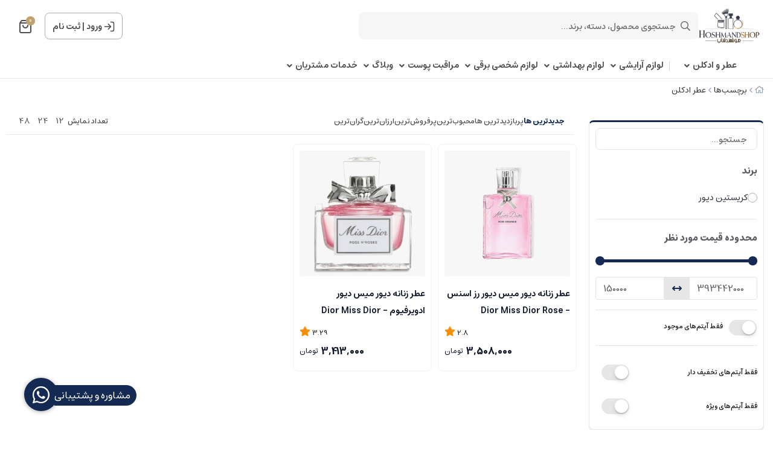

--- FILE ---
content_type: text/html; charset=utf-8
request_url: https://hoshmandshop.ir/tags/%D8%B9%D8%B7%D8%B1-%D8%A7%D8%AF%DA%A9%D9%84%D9%86
body_size: 22555
content:
<!DOCTYPE html>
<html dir="rtl" lang="fa-IR" class="webkit safari chrome mac mode_desktop service_1 site_hoshmandshop site_787746 plan_5 theme_9 theme_config_90013 module_shop module_2102 page_tags access_0 level_0 lang_persian wide_off dir_rtl mode_smart mode_entry"> 
<head><template class='lazy-code'><!-- Google Tag Manager -->
<script>(function(w,d,s,l,i){w[l]=w[l]||[];w[l].push({'gtm.start':
new Date().getTime(),event:'gtm.js'});var f=d.getElementsByTagName(s)[0],
j=d.createElement(s),dl=l!='dataLayer'?'&l='+l:'';j.async=true;j.src=
'https://www.googletagmanager.com/gtm.js?id='+i+dl;f.parentNode.insertBefore(j,f);
})(window,document,'script','dataLayer','GTM-PNQ4GLS');</script>
<!-- End Google Tag Manager -->
</template>	<title>عطر ادکلن - قیمت و خرید آنلاین - هوشمندشاپ 12 بهمن 1404</title>
	<meta charset="utf-8">
	<meta name="viewport" content="width=device-width, initial-scale=1, shrink-to-fit=no">
		<link rel="shortcut icon" href="https://web-cdn.snapp.ir/fintech/merchant-growth//img/hoshmand-shop-large.png" type="image/x-icon"><meta name="title" content="عطر ادکلن - قیمت و خرید آنلاین - هوشمندشاپ 12 بهمن 1404" >
<meta property="og:title" content="عطر ادکلن - قیمت و خرید آنلاین - هوشمندشاپ 12 بهمن 1404" >
<meta name="twitter:title" content="عطر ادکلن - قیمت و خرید آنلاین - هوشمندشاپ 12 بهمن 1404" >
<meta name="description" content="جدیدترین محصولات مراقبت از پوست، زیبایی، عطر و ادکلن اورجينال، از معروف ترين برندهای آرایشی، بهداشتی و عطر را با ارسال رايگان از فروشگاه اينترنتی هوشمندشاپ خريد کنید." >
<meta name="twitter:description" content="جدیدترین محصولات مراقبت از پوست، زیبایی، عطر و ادکلن اورجينال، از معروف ترين برندهای آرایشی، بهداشتی و عطر را با ارسال رايگان از فروشگاه اينترنتی هوشمندشاپ خريد کنید." >
<meta property="og:description" content="جدیدترین محصولات مراقبت از پوست، زیبایی، عطر و ادکلن اورجينال، از معروف ترين برندهای..." >
<link rel="canonical" href="https://hoshmandshop.ir/tags/%D8%B9%D8%B7%D8%B1-%D8%A7%D8%AF%DA%A9%D9%84%D9%86" >
<meta name="keywords" content="هوشمندشاپ,خرید لوازم آرایشی اصل, محصولات مراقبت از پوست, زیبایی, عطر و ادکلن اورجينال" >
<meta property="og:locale" content="fa_IR" >
<meta property="og:site_name" content="هوشمند شاپ | فروشگاه معتبر خرید محصولات آرایشی و بهداشتی و عطر" >
<meta property="og:type" content="website" >
<meta property="og:url" content="https://hoshmandshop.ir/tags/%D8%B9%D8%B7%D8%B1-%D8%A7%D8%AF%DA%A9%D9%84%D9%86" >
<meta name="twitter:card" content="summary_large_image" >
<meta name="twitter:url" content="https://hoshmandshop.ir/tags/%D8%B9%D8%B7%D8%B1-%D8%A7%D8%AF%DA%A9%D9%84%D9%86" >
<link rel="image_src" href="https://cdnfa.com/hoshmandshop/eb9c/uploads/logo.png" >
<meta property="og:image" content="https://cdnfa.com/hoshmandshop/eb9c/uploads/logo.png" >
<meta property="og:image:secure_url" content="https://cdnfa.com/hoshmandshop/eb9c/uploads/logo.png" >
<meta name="twitter:image" content="https://cdnfa.com/hoshmandshop/eb9c/uploads/logo.png" >
<meta name="robots" content="index,follow,max-image-preview:large" >
<link rel="preconnect" href="https://s5.cdnfa.com">
<link rel="preconnect" href="https://s6.cdnfa.com">
<link rel="preconnect" href="https://cdnfa.com">
<link rel="dns-prefetch" href="https://s5.cdnfa.com">
<link rel="dns-prefetch" href="https://s6.cdnfa.com">
<link rel="dns-prefetch" href="https://cdnfa.com">
<meta name="google-site-verification" content="c3N7C17eEscBJlqlVDMaHt6jBj9a0HEwgkG4m_gHvxc" />

	<meta name="theme-color" content="#FFFFFF">
	<meta name="msapplication-navbutton-color" content="#FFFFFF">
	<meta name="apple-mobile-web-app-status-bar-style" content="#FFFFFF">
	<meta name="apple-mobile-web-app-capable" content="yes">
<link rel="stylesheet" type="text/css" href="https://cdnfa.com/src/global/css/bootstrap.rtl.4.6.2.css" >
<link rel="stylesheet" type="text/css" href="https://cdnfa.com/src/themes/theme_9/90013/theme.787746.rtl.css?1769441562" id='theme_style' >
<link rel="stylesheet" type="text/css" href="https://cdnfa.com/src/global/css/jquery.nouislider.css" >
<link rel="stylesheet" type="text/css" href="https://cdnfa.com/src/global/css/jquery.toggles.css" >
<link rel="stylesheet" type="text/css" href="https://cdnfa.com/src/global/css/fontawesome.5.7.2.css" >
<script type="application/ld+json">
[
    {
        "@context": "http://schema.org",
        "@type": "BreadcrumbList",
        "itemListElement": [
            {
                "@type": "ListItem",
                "position": 1,
                "item": {
                    "@id": "https://hoshmandshop.ir/",
                    "name": "صفحه اصلی"
                }
            },
            {
                "@type": "ListItem",
                "position": 2,
                "item": {
                    "@id": "https://hoshmandshop.ir/tags",
                    "name": "برچسب‌ها"
                }
            }
        ]
    },
    {
        "@context": "https://schema.org",
        "@type": "Organization",
        "name": "هوشمند شاپ",
        "brand": {
            "@type": "Brand",
            "name": "هوشمند شاپ",
            "logo": "https://cdnfa.com/hoshmandshop/eb9c/uploads/logo.png"
        },
        "logo": "https://cdnfa.com/hoshmandshop/eb9c/uploads/logo.png",
        "image": "https://cdnfa.com/hoshmandshop/eb9c/uploads/logo.png",
        "alternateName": [
            "hoshmandshop"
        ],
        "description": "جدیدترین محصولات مراقبت از پوست، زیبایی، عطر و ادکلن اورجينال، از معروف ترين برندهای آرایشی، بهداشتی و عطر را با ارسال رايگان از فروشگاه اينترنتی هوشمندشاپ خريد کنید.",
        "url": "https://hoshmandshop.ir/",
        "sameAs": [
            "https://www.instagram.com/hoshmandshop/",
            "https://twitter.com/hoshmand_shop"
        ]
    }
]
</script>
<style media="screen">.filter_items{
	display:none;
}
.filter_items .btn-link:focus,.filter_items .btn-link:hover {
	text-decoration: none;
}


.filter_status .radio_list label{
	display:block;
	margin-right: 20px;
}

ul.filter_pages {
	padding: 10px;
	border: solid 1px #eee;
	border-radius: 5px;
	text-align: right;
}
.filter_pages a{cursor:pointer;}
.filter_pages a.active{font-weight:bold}
.filter_pages ul{margin-right:20px;}

.noUi-horizontal {margin: 10px 5px 0px 10px;}
.toggle-slide-area{
	margin-left: 10px !important;
	float:right;
}
label.inline{
	float: right;
	margin: 0;
	line-height: 22px;
}



.filter_products .checkboxes{
	position: relative;
	max-height: 333px;
	overflow: auto;
}
.filter_products .checkboxes::-webkit-scrollbar {
	width: 2px;
}
.filter_products .checkboxe::-webkit-scrollbar-thumb:vertical {
	background-color: #bbb;
}

.filter_products .checkboxes li{
	padding:0 !important;
	margin:0;
}
.filter_products .checkboxes label{
	cursor:pointer;
	display:inline-block;
	padding: 5px;
	margin: 0;
	width:100%;
}

.filter_products .checkboxes label:hover{
	background: #eee;
}

.filter_products .checkboxes span {
	float: left;
	color: #aaa;
	font-size: 80%;
}


#nprogress {
    pointer-events: none;
  }
  
#nprogress .bar {
    background: red;
  
    position: fixed;
    z-index: 1031;
    top: 0;
    left: 0;
  
    width: 100%;
    height: 2px;
}
  
  /* Fancy blur effect */
  #nprogress .peg {
    display: block;
    position: absolute;
    right: 0px;
    width: 100px;
    height: 100%;
    box-shadow: 0 0 10px red, 0 0 5px red;
    opacity: 1.0;
  
    -webkit-transform: rotate(3deg) translate(0px, -4px);
        -ms-transform: rotate(3deg) translate(0px, -4px);
            transform: rotate(3deg) translate(0px, -4px);
  }
  
  /* Remove these to get rid of the spinner */
  #nprogress .spinner {
    display: block;
    position: fixed;
    z-index: 1031;
    top: 15px;
    right: 15px;
  }
  
  #nprogress .spinner-icon {
    width: 18px;
    height: 18px;
    box-sizing: border-box;
  
    border: solid 2px transparent;
    border-top-color: red;
    border-left-color: red;
    border-radius: 50%;
  
    -webkit-animation: nprogress-spinner 400ms linear infinite;
            animation: nprogress-spinner 400ms linear infinite;
  }
  
  .nprogress-custom-parent {
    overflow: hidden;
    position: relative;
  }
  
  .nprogress-custom-parent #nprogress .spinner,
  .nprogress-custom-parent #nprogress .bar {
    position: absolute;
  }
  
  @-webkit-keyframes nprogress-spinner {
    0%   { -webkit-transform: rotate(0deg); }
    100% { -webkit-transform: rotate(360deg); }
  }
  @keyframes nprogress-spinner {
    0%   { transform: rotate(0deg); }
    100% { transform: rotate(360deg); }
  }
  .call-connect {
    position: fixed;
    bottom: 40px;
    left: 40px;
    background: #388e3c;
    border-radius: 100%;
    color: #fff;
    padding:12px 8px 8px 8px;
    z-index:999;
    box-shadow: 0 1px 6px rgb(0 0 0 / 20%), 0 1px 10px rgb(0 0 0 / 15%);
    transition: all .2s ease;
}
.call-connect span {
    position: absolute;
    background:  #388e3c;
    width: max-content;
    display: block;
    left: 50px;
    top: 12px;
    padding: 5px 10px 5px 0;border-radius: 0  50px 50px 0;
}
.call-connect:hover{
    color: #fff;
    transform: scale(1.05);
}
.mode_mobile .call-connect {
    left: 10px;
    bottom: 10px;
}
.mode_mobile.page_product .call-connect {
    bottom: 80px;
}
</style></head>
<body><template class='lazy-code'><!-- Google Tag Manager (noscript) -->
<noscript><iframe src="https://www.googletagmanager.com/ns.html?id=GTM-PNQ4GLS"
height="0" width="0" style="display:none;visibility:hidden"></iframe></noscript>
<!-- End Google Tag Manager (noscript) -->
</template>	<div id="loading">Loading...</div>
		

<div class="page">


<!-- header -->
<header class='header-1 w-100  text-center d-print-none'>
    	<div class='header-primary clearfix'>
		<div class="container">
			<div class="header-primary-inner  justify-content-between row align-items-center">
			    <div class="d-flex align-items-center">
			         <a class="logo" href="https://hoshmandshop.ir/">
          <div class="image">
        <img src="https://cdnfa.com/hoshmandshop/eb9c/uploads/logo.png" alt="هوشمند شاپ | فروشگاه معتبر خرید محصولات آرایشی و بهداشتی و عطر" width="104" height="">
      </div>
    </a>				     <div class="search-area">
    	<form method="get" action="https://hoshmandshop.ir/search" class="search-form clearfix ">
    		<div class="input-group input-group-md">
    			<span class="input-group-prepend">
    				<button type="submit" aria-label="center" class="btn border-0 p-1 px-2 bg-transparent shadow-none btn-custom btn-search search_button" ><i class="fal fa-search"></i></button>
    			</span>
    			<input class="form-control pr-0 shadow-none border-0 bg-transparent live-search q" type="text" name="q" autocomplete="off" maxlength="255" value="" placeholder="جستجوی محصول، دسته، برند..." >
                                        <div class="search-item-inner"> 
               <div class="d-flex my-2 align-items-center"><span class="title-search">بیشترین جستجو ها</span></div>
                  <div class="box-item-search">
                                               <a href='https://hoshmandshop.ir/face-and-body-cream/skin-serum' title='سرم پوست' class="search-item">                         سرم پوست 
                         </a>                                               <a href='https://hoshmandshop.ir/perfumes-cologne-sprays-and-sets' title='ادکلن' class="search-item">                         ادکلن 
                         </a>                                               <a href='https://hoshmandshop.ir/electrical-personal-care' title='ماشین اصلاح' class="search-item">                         ماشین اصلاح 
                         </a>                                        </div>
               </div> 
             
                		</div>
    	</form>	
</div>
			    </div>
			    <div class="d-flex align-items-center">
			        <div class="user-area">
    <div class=" user-box ">
        <div class="box-user">
                                    <svg width="18" height="18" viewBox="0 0 18 18" fill="none" xmlns="http://www.w3.org/2000/svg">
                        <path d="M11.5 1.5H12.5C13.9001 1.5 14.6002 1.5 15.135 1.77248C15.6054 2.01217 15.9878 2.39462 16.2275 2.86502C16.5 3.3998 16.5 4.09987 16.5 5.5V12.5C16.5 13.9001 16.5 14.6002 16.2275 15.135C15.9878 15.6054 15.6054 15.9878 15.135 16.2275C14.6002 16.5 13.9001 16.5 12.5 16.5H11.5M7.33333 4.83333L11.5 9M11.5 9L7.33333 13.1667M11.5 9L1.5 9" stroke="#4D4D51" stroke-width="1.66667" stroke-linecap="round" stroke-linejoin="round"/>
                    </svg>
                    <a class="fs-sm btn-dialog" href="https://hoshmandshop.ir/signin">ورود</a>
                    <span> | </span>
                    <a class="fs-sm" href="https://hoshmandshop.ir/signup"> ثبت نام</a>
                        </div>
    </div>
    <ul class="user-menu">
                <li><a class="fs-sm btn-dialog" href="https://hoshmandshop.ir/signin"><span class='svg s1'><svg width="501" height="501" viewBox="0 0 501 501" fill="none" xmlns="http://www.w3.org/2000/svg">
<path d="M313.07 62.7773H338.1C373.145 62.7773 390.667 62.7773 404.053 69.5976C415.827 75.5969 425.4 85.1696 431.399 96.9439C438.22 110.329 438.22 127.852 438.22 162.897V338.107C438.22 373.153 438.22 390.675 431.399 404.061C425.4 415.835 415.827 425.408 404.053 431.407C390.667 438.227 373.145 438.227 338.1 438.227H313.07M208.778 146.211L313.07 250.502M313.07 250.502L208.778 354.794M313.07 250.502L62.7695 250.502" stroke="black" stroke-width="41.7167" stroke-linecap="round" stroke-linejoin="round"/>
</svg>
</span> ورود </a></li>
        <li><a class="fs-sm" href="https://hoshmandshop.ir/signup"><span class='svg s1'><svg width="501" height="502" viewBox="0 0 501 502" fill="none" xmlns="http://www.w3.org/2000/svg">
<path d="M417.367 438.62C417.367 409.511 417.367 394.956 413.775 383.113C405.686 356.448 384.819 335.581 358.153 327.492C346.31 323.899 331.755 323.899 302.646 323.899H198.355C169.246 323.899 154.691 323.899 142.848 327.492C116.182 335.581 95.3153 356.448 87.2264 383.113C83.6338 394.956 83.6338 409.511 83.6338 438.62M344.363 157.032C344.363 208.871 302.339 250.895 250.5 250.895C198.662 250.895 156.638 208.871 156.638 157.032C156.638 105.194 198.662 63.1699 250.5 63.1699C302.339 63.1699 344.363 105.194 344.363 157.032Z" stroke="black" stroke-width="41.7167" stroke-linecap="round" stroke-linejoin="round"/>
</svg>
</span> پروفایل ثبت نام </a>
        <li><a class="fs-sm" href="https://hoshmandshop.ir/track-order"><span class='svg s1'><svg width="501" height="501" viewBox="0 0 501 501" fill="none" xmlns="http://www.w3.org/2000/svg">
<path d="M115.34 55.4543L82.8014 98.8396C76.3565 107.433 73.134 111.729 73.2088 115.326C73.2738 118.456 74.7413 121.391 77.2061 123.321C80.0384 125.538 85.4092 125.538 96.1507 125.538H404.854C415.596 125.538 420.966 125.538 423.799 123.321C426.263 121.391 427.731 118.456 427.796 115.326C427.871 111.729 424.648 107.433 418.203 98.8396L385.664 55.4543M115.34 55.4543C119.011 50.5596 120.847 48.1122 123.173 46.3471C125.234 44.7837 127.567 43.6171 130.054 42.9069C132.861 42.105 135.921 42.105 142.039 42.105H358.966C365.084 42.105 368.143 42.105 370.951 42.9069C373.438 43.6171 375.771 44.7837 377.832 46.3471C380.158 48.1122 381.993 50.5596 385.664 55.4543M115.34 55.4543L76.1267 107.739C71.1736 114.343 68.6971 117.645 66.9385 121.282C65.3781 124.508 64.2399 127.923 63.5523 131.44C62.7773 135.405 62.7773 139.532 62.7773 147.787L62.7773 392.525C62.7773 415.889 62.7773 427.57 67.3242 436.494C71.3237 444.343 77.7055 450.725 85.555 454.725C94.4787 459.272 106.16 459.272 129.524 459.272L371.481 459.272C394.844 459.272 406.526 459.272 415.45 454.725C423.299 450.725 429.681 444.343 433.681 436.494C438.227 427.57 438.227 415.889 438.227 392.525V147.787C438.227 139.532 438.227 135.405 437.452 131.44C436.765 127.923 435.627 124.508 434.066 121.282C432.308 117.645 429.831 114.343 424.878 107.739L385.664 55.4543M333.936 208.972C333.936 231.1 325.145 252.321 309.499 267.968C293.852 283.615 272.63 292.405 250.502 292.405C228.374 292.405 207.153 283.615 191.506 267.968C175.859 252.321 167.069 231.1 167.069 208.972" stroke="black" stroke-width="41.7167" stroke-linecap="round" stroke-linejoin="round"/>
</svg>
</span> پیگیری سفارش</a></li>
            </ul>
</div>			        	<div class="basket-area">
		<div class="basket-toggle">
		    <svg width="20" height="22" viewBox="0 0 20 22" fill="none" xmlns="http://www.w3.org/2000/svg">
                <path d="M3.52 1.64L1.96 3.72C1.65102 4.13198 1.49652 4.33797 1.50011 4.51039C1.50323 4.66044 1.57358 4.80115 1.69175 4.89368C1.82754 5 2.08503 5 2.6 5H17.4C17.915 5 18.1725 5 18.3083 4.89368C18.4264 4.80115 18.4968 4.66044 18.4999 4.51039C18.5035 4.33797 18.349 4.13198 18.04 3.72L16.48 1.64M3.52 1.64C3.696 1.40533 3.784 1.288 3.89552 1.20338C3.9943 1.12842 4.10616 1.0725 4.22539 1.03845C4.36 1 4.50667 1 4.8 1H15.2C15.4933 1 15.64 1 15.7746 1.03845C15.8938 1.0725 16.0057 1.12842 16.1045 1.20338C16.216 1.288 16.304 1.40533 16.48 1.64M3.52 1.64L1.64 4.14666C1.40254 4.46328 1.28381 4.62159 1.1995 4.79592C1.12469 4.95062 1.07012 5.11431 1.03715 5.28296C1 5.47301 1 5.6709 1 6.06666L1 17.8C1 18.9201 1 19.4802 1.21799 19.908C1.40973 20.2843 1.71569 20.5903 2.09202 20.782C2.51984 21 3.07989 21 4.2 21L15.8 21C16.9201 21 17.4802 21 17.908 20.782C18.2843 20.5903 18.5903 20.2843 18.782 19.908C19 19.4802 19 18.9201 19 17.8V6.06667C19 5.6709 19 5.47301 18.9628 5.28296C18.9299 5.11431 18.8753 4.95062 18.8005 4.79592C18.7162 4.62159 18.5975 4.46328 18.36 4.14667L16.48 1.64M14 9C14 10.0609 13.5786 11.0783 12.8284 11.8284C12.0783 12.5786 11.0609 13 10 13C8.93913 13 7.92172 12.5786 7.17157 11.8284C6.42143 11.0783 6 10.0609 6 9" stroke="#4F4F4F" stroke-width="2" stroke-linecap="round" stroke-linejoin="round"/>
            </svg>
			<span class="item_counter"><span id="basket_items">0</span></span> 
		</div>
		<div class="basket-menu">
			<div id="basket">
				<ul class="basket-items">
								</ul>
				<div id="basket_free" >
				    <img class="empty-basket-img" alt="empty-basket" src="/src/themes/theme_9/90013/img/empty-basket.png">
				    سبد خرید شما خالی است				</div>
				<div id="checkout" class="clearfix hidden" >
				   <div class="d-flex justify-content-between align-items-center box-order">
				        <span>0 کالا</span>
				       	<div class="sum_basket_title"> 
					        <span id="sum_basket">0</span>
				     	    <span class="currency">تومان</span>
				    	</div>
				   </div>
					<a class="btn btn-light shadow-none" id="checkout_link" href="https://hoshmandshop.ir/cart">ثبت سفارش</a>
				</div>
			</div>
		</div>
	</div>
	
			    </div>
			</div>
			<div class="menu-box">
		        <div class="d-flex ">
		             <ul class='menu-2 menu-auto menu-arrows' id='menu_header'><!--home--><li class='deep-3'><a class='page_173155 c-2102' href='https://hoshmandshop.ir/perfumes-cologne-sprays-and-sets'>عطر و ادکلن</a><ul><li><a class='page_173156 c-2102' href='https://hoshmandshop.ir/perfumes-cologne-sprays-and-sets/men-s-perfume'>عطر مردانه</a><ul><li><a class='page_330465 c-2102' href='https://hoshmandshop.ir/perfumes-cologne-sprays-and-sets/men-s-perfume/scent-spicy'>عطر تند مردانه</a></li><li><a class='page_225478 c-2102' href='https://hoshmandshop.ir/perfumes-cologne-sprays-and-sets/men-s-perfume/sweet'>عطر شیرین مردانه</a></li><li><a class='page_225477 c-2102' href='https://hoshmandshop.ir/perfumes-cologne-sprays-and-sets/men-s-perfume/hot'>عطر گرم مردانه</a></li><li><a class='page_225476 c-2102' href='https://hoshmandshop.ir/perfumes-cologne-sprays-and-sets/men-s-perfume/bitter'>عطر تلخ مردانه</a></li><li><a class='page_208349 c-2102' href='https://hoshmandshop.ir/perfumes-cologne-sprays-and-sets/men-s-perfume/cool'>عطر خنک مردانه</a></li></ul></li><li><a class='page_173157 c-2102' href='https://hoshmandshop.ir/perfumes-cologne-sprays-and-sets/women-s-perfume'>عطر ادکلن زنانه</a><ul><li><a class='page_330466 c-2102' href='https://hoshmandshop.ir/perfumes-cologne-sprays-and-sets/women-s-perfume/perfium-tnd-women'>عطر تند زنانه</a></li><li><a class='page_225486 c-2102' href='https://hoshmandshop.ir/perfumes-cologne-sprays-and-sets/women-s-perfume/sweet-perfume'>عطر شیرین زنانه</a></li><li><a class='page_225480 c-2102' href='https://hoshmandshop.ir/perfumes-cologne-sprays-and-sets/women-s-perfume/hot-perfume'>عطر گرم زنانه</a></li><li><a class='page_225482 c-2102' href='https://hoshmandshop.ir/perfumes-cologne-sprays-and-sets/women-s-perfume/bitter-perfume'>عطر تلخ زنانه</a></li><li><a class='page_225479 c-2102' href='https://hoshmandshop.ir/perfumes-cologne-sprays-and-sets/women-s-perfume/fersh-women-perfume'>عطر خنک زنانه</a></li></ul></li><li><a class='page_289585 c-2102' href='https://hoshmandshop.ir/perfumes-cologne-sprays-and-sets/miniature'>عطر جیبی</a><ul><li><a class='page_331499 c-2102' href='https://hoshmandshop.ir/perfumes-cologne-sprays-and-sets/miniature/miniature-women-s-perfume'>عطر جیبی زنانه</a></li><li><a class='page_331498 c-2102' href='https://hoshmandshop.ir/perfumes-cologne-sprays-and-sets/miniature/men-s-miniature-perfume'>عطر جیبی مردانه</a></li></ul></li><li><a class='page_173159 c-2102' href='https://hoshmandshop.ir/perfumes-cologne-sprays-and-sets/deodorant-and-antiperspirant'>دئودورانت و ضد تعریق</a><ul><li><a class='page_569763 c-2102' href='https://hoshmandshop.ir/perfumes-cologne-sprays-and-sets/deodorant-and-antiperspirant/deodorant'>دئودورانت</a></li><li><a class='page_569762 c-2102' href='https://hoshmandshop.ir/perfumes-cologne-sprays-and-sets/deodorant-and-antiperspirant/deodorant-cream'>کرم ضد تعریق</a></li><li><a class='page_569761 c-2102' href='https://hoshmandshop.ir/perfumes-cologne-sprays-and-sets/deodorant-and-antiperspirant/clear-gel-deodorant'>ژل شفاف ضد تعریق</a></li><li><a class='page_569760 c-2102' href='https://hoshmandshop.ir/perfumes-cologne-sprays-and-sets/deodorant-and-antiperspirant/soapy-roll'>رول صابونی</a></li><li><a class='page_569759 c-2102' href='https://hoshmandshop.ir/perfumes-cologne-sprays-and-sets/deodorant-and-antiperspirant/roll-on-deodorant'>رول ضد تعریق</a></li><li><a class='page_331488 c-2102' href='https://hoshmandshop.ir/perfumes-cologne-sprays-and-sets/deodorant-and-antiperspirant/body-spray'>اسپری ضد تعریق</a></li><li><a class='page_387422 c-2102' href='https://hoshmandshop.ir/perfumes-cologne-sprays-and-sets/deodorant-and-antiperspirant/baby-spray'>اسپری کودک</a></li><li><a class='page_331487 c-2102' href='https://hoshmandshop.ir/perfumes-cologne-sprays-and-sets/deodorant-and-antiperspirant/body-mist'>بادی میست</a></li><li><a class='page_331486 c-2102' href='https://hoshmandshop.ir/perfumes-cologne-sprays-and-sets/deodorant-and-antiperspirant/body-splash'>بادی اسپلش</a></li></ul></li><li><a class='page_225487 c-2102' href='https://hoshmandshop.ir/perfumes-cologne-sprays-and-sets/buy-testers'>تستر عطر ادکلن</a><ul><li><a class='page_467346 c-2102' href='https://hoshmandshop.ir/perfumes-cologne-sprays-and-sets/buy-testers/male-tester'>تستر عطر مردانه</a></li><li><a class='page_469975 c-2102' href='https://hoshmandshop.ir/perfumes-cologne-sprays-and-sets/buy-testers/female-tester'>تستر عطر زنانه</a></li></ul></li><li><a class='page_202496 c-2102' href='https://hoshmandshop.ir/perfumes-cologne-sprays-and-sets/gift-sets'>گیفت ست عطر</a><ul><li><a class='page_398459 c-2102' href='https://hoshmandshop.ir/perfumes-cologne-sprays-and-sets/gift-sets/gift-sets-for-her'>گیفت ست زنانه</a></li><li><a class='page_392903 c-2102' href='https://hoshmandshop.ir/perfumes-cologne-sprays-and-sets/gift-sets/gift-sets-for-him'>گیفت ست مردانه</a></li></ul></li><li><a class='page_225488 c-2102' href='https://hoshmandshop.ir/perfumes-cologne-sprays-and-sets/similar'>عطر ادکلن مشابه بو</a></li><li><a class='page_261278 c-2102' href='https://hoshmandshop.ir/perfumes-cologne-sprays-and-sets/buy-nostalgic-fragrance'>عطر های نوستالژی</a></li><li><a class='page_315271 c-2102' href='https://hoshmandshop.ir/perfumes-cologne-sprays-and-sets/arabic-perfume'>عطر ادکلن عربی</a></li><li><a class='page_289043 c-2102' href='https://hoshmandshop.ir/perfumes-cologne-sprays-and-sets/emirates-perfumes'>عطر  ادکلن اماراتی</a></li><li><a class='page_226316 c-2102' href='https://hoshmandshop.ir/perfumes-cologne-sprays-and-sets/baby-perfume'>عطر کودک</a></li><li><a class='page_543453 c-2102' href='https://hoshmandshop.ir/perfumes-cologne-sprays-and-sets/samples'>سمپل</a></li><li><a class='page_543452 c-2102' href='https://hoshmandshop.ir/perfumes-cologne-sprays-and-sets/decant'>دکانت و دستریز</a></li></ul></li><li class='deep-3'><a class='page_567823 c-2102' href='https://hoshmandshop.ir/beauty'>لوازم آرایشی</a><ul><li><a class='page_568689 c-2102' href='https://hoshmandshop.ir/beauty/nail-care'>بهداشت و زیبایی ناخن</a><ul><li><a class='page_569580 c-2102' href='https://hoshmandshop.ir/beauty/nail-care/nail-material'>مواد و لوازم کاشت ناخن</a></li><li><a class='page_569579 c-2102' href='https://hoshmandshop.ir/beauty/nail-care/nail-brush'>قلم موی ناخن</a></li><li><a class='page_568699 c-2102' href='https://hoshmandshop.ir/beauty/nail-care/nail-polish-powder'>پودر لاک ناخن</a></li><li><a class='page_568698 c-2102' href='https://hoshmandshop.ir/beauty/nail-care/nail-extension'>ناخن مصنوعی</a></li><li><a class='page_568697 c-2102' href='https://hoshmandshop.ir/beauty/nail-care/nailclipper'>ناخن گیر</a></li><li><a class='page_568696 c-2102' href='https://hoshmandshop.ir/beauty/nail-care/manicure-pedicure'>مانیکور، پدیکور</a></li><li><a class='page_568695 c-2102' href='https://hoshmandshop.ir/beauty/nail-care/nail-polish-remover'>لاک پاک کن</a></li><li><a class='page_568694 c-2102' href='https://hoshmandshop.ir/beauty/nail-care/base-nail-polish'>لاک پایه</a></li><li><a class='page_568693 c-2102' href='https://hoshmandshop.ir/beauty/nail-care/nail-diamonds'>آویز و نگین ناخن</a></li><li><a class='page_568691 c-2102' href='https://hoshmandshop.ir/beauty/nail-care/nail-tips'>آرایش ناخن</a></li><li><a class='page_568692 c-2102' href='https://hoshmandshop.ir/beauty/nail-care/cleanser-and-oil-nail'>تقویت کننده ناخن</a></li><li><a class='page_568690 c-2102' href='https://hoshmandshop.ir/beauty/nail-care/nail-polish'>لاک ناخن</a></li></ul></li><li><a class='page_568614 c-2102' href='https://hoshmandshop.ir/beauty/lip'>آرایش لب</a><ul><li><a class='page_568688 c-2102' href='https://hoshmandshop.ir/beauty/lip/lip-tint'>تینت لب</a></li><li><a class='page_568687 c-2102' href='https://hoshmandshop.ir/beauty/lip/lip-cream'>نرم کننده و بالم لب</a></li><li><a class='page_568618 c-2102' href='https://hoshmandshop.ir/beauty/lip/lip-liner'>مداد لب</a></li><li><a class='page_568617 c-2102' href='https://hoshmandshop.ir/beauty/lip/lipstick-pen'>رژ لب مدادی</a></li><li><a class='page_568616 c-2102' href='https://hoshmandshop.ir/beauty/lip/lip-gloss'>رژ لب مایع</a></li><li><a class='page_568615 c-2102' href='https://hoshmandshop.ir/beauty/lip/lipstick'>رژ لب جامد</a></li></ul></li><li><a class='page_568606 c-2102' href='https://hoshmandshop.ir/beauty/eyebrow-cosmetics'>آرایش ابرو</a><ul><li><a class='page_568613 c-2102' href='https://hoshmandshop.ir/beauty/eyebrow-cosmetics/eyebrow-gel-and-soap'>ژل و صابون ابرو</a></li><li><a class='page_568612 c-2102' href='https://hoshmandshop.ir/beauty/eyebrow-cosmetics/eyebrow-shadow'>سایه ابرو</a></li><li><a class='page_568611 c-2102' href='https://hoshmandshop.ir/beauty/eyebrow-cosmetics/eyebrow-pencil'>مداد ابرو</a></li><li><a class='page_568610 c-2102' href='https://hoshmandshop.ir/beauty/eyebrow-cosmetics/eyebrow-color'>رنگ ابرو</a></li><li><a class='page_568609 c-2102' href='https://hoshmandshop.ir/beauty/eyebrow-cosmetics/eyebrow-growth-booster'>تقویت‌کننده ابرو</a></li><li><a class='page_568608 c-2102' href='https://hoshmandshop.ir/beauty/eyebrow-cosmetics/eyebrow-mascara'>ریمل ابرو</a></li></ul></li><li><a class='page_567835 c-2102' href='https://hoshmandshop.ir/beauty/eye-and-eyebrow'>آرایش چشم</a><ul><li><a class='page_568219 c-2102' href='https://hoshmandshop.ir/beauty/eye-and-eyebrow/eye-and-eyebrow-accessories'>برس ها و تجهیزات آرایشی چشم و ابرو</a></li><li><a class='page_568217 c-2102' href='https://hoshmandshop.ir/beauty/eye-and-eyebrow/eye-lens'>لنز چشم</a></li><li><a class='page_568214 c-2102' href='https://hoshmandshop.ir/beauty/eye-and-eyebrow/eyelash-enhancer'>تقویت‌کننده مژه</a></li><li><a class='page_568213 c-2102' href='https://hoshmandshop.ir/beauty/eye-and-eyebrow/lashes'>مژه مصنوعی</a></li><li><a class='page_568212 c-2102' href='https://hoshmandshop.ir/beauty/eye-and-eyebrow/eyeshadow'>سایه چشم</a></li><li><a class='page_568192 c-2102' href='https://hoshmandshop.ir/beauty/eye-and-eyebrow/mascara'>ریمل</a></li><li><a class='page_568194 c-2102' href='https://hoshmandshop.ir/beauty/eye-and-eyebrow/eye-pencil'>مداد چشم</a></li><li><a class='page_568193 c-2102' href='https://hoshmandshop.ir/beauty/eye-and-eyebrow/eye-liner'>خط چشم</a></li></ul></li><li><a class='page_568236 c-2102' href='https://hoshmandshop.ir/beauty/hair-products'>آرایش مو</a><ul><li><a class='page_568587 c-2102' href='https://hoshmandshop.ir/beauty/hair-products/hair-color-equipment'>تجهیزات رنگ مو</a></li><li><a class='page_568586 c-2102' href='https://hoshmandshop.ir/beauty/hair-products/brush'>برس مو</a></li><li><a class='page_568585 c-2102' href='https://hoshmandshop.ir/beauty/hair-products/hair-mousse'>موس مو</a></li><li><a class='page_568584 c-2102' href='https://hoshmandshop.ir/beauty/hair-products/thicken-hair'>پرپشت کننده مو</a></li><li><a class='page_568567 c-2102' href='https://hoshmandshop.ir/beauty/hair-products/cream-and-shampoo-hair-color'>کرم، شامپو و اسپری رنگ مو</a></li><li><a class='page_568476 c-2102' href='https://hoshmandshop.ir/beauty/hair-products/hair-color-remover'>بی رنگ کننده مو</a></li><li><a class='page_568473 c-2102' href='https://hoshmandshop.ir/beauty/hair-products/hair-vax'>واکس مو</a></li><li><a class='page_568474 c-2102' href='https://hoshmandshop.ir/beauty/hair-products/antioxidants'>اکسیدان</a></li><li><a class='page_568471 c-2102' href='https://hoshmandshop.ir/beauty/hair-products/styling-gel'>ژل مو</a></li><li><a class='page_568472 c-2102' href='https://hoshmandshop.ir/beauty/hair-products/hair-styling-spray'>اسپری مو</a></li><li><a class='page_568237 c-2102' href='https://hoshmandshop.ir/beauty/hair-products/hair-color-kit'>رنگ مو</a></li></ul></li><li><a class='page_567824 c-2102' href='https://hoshmandshop.ir/beauty/face'>آرایش صورت</a><ul><li><a class='page_567834 c-2102' href='https://hoshmandshop.ir/beauty/face/primer'>پرایمر</a></li><li><a class='page_567833 c-2102' href='https://hoshmandshop.ir/beauty/face/brush-and-makeup-accesories'>برس ها و تجهیزات آرایشی صورت</a></li><li><a class='page_567832 c-2102' href='https://hoshmandshop.ir/beauty/face/highlighter'>هایلایتر</a></li><li><a class='page_567831 c-2102' href='https://hoshmandshop.ir/beauty/face/contouring'>کانتور</a></li><li><a class='page_567830 c-2102' href='https://hoshmandshop.ir/beauty/face/make-up-fixator'>تثبیت کننده آرایش</a></li><li><a class='page_567829 c-2102' href='https://hoshmandshop.ir/beauty/face/bronzing-powder'>برنز کننده</a></li><li><a class='page_567827 c-2102' href='https://hoshmandshop.ir/beauty/face/blush'>رژ گونه</a></li><li><a class='page_567828 c-2102' href='https://hoshmandshop.ir/beauty/face/concealer'>کانسیلر</a></li><li><a class='page_567826 c-2102' href='https://hoshmandshop.ir/beauty/face/powder'>پنکیک</a></li><li><a class='page_567825 c-2102' href='https://hoshmandshop.ir/beauty/face/foundation'>کرم پودر</a></li></ul></li></ul></li><li class='deep-3'><a class='page_569623 c-2102' href='https://hoshmandshop.ir/personal-care'>لوازم بهداشتی</a><ul><li><a class='page_569772 c-2102' href='https://hoshmandshop.ir/personal-care/body-care'>بهداشت و مراقبت بدن</a><ul><li><a class='page_569773 c-2102' href='https://hoshmandshop.ir/personal-care/body-care/body-shampoo'>شامپو بدن</a></li></ul></li><li><a class='page_569764 c-2102' href='https://hoshmandshop.ir/personal-care/hair-care'>شامپو و مراقبت مو</a><ul><li><a class='page_569771 c-2102' href='https://hoshmandshop.ir/personal-care/hair-care/hair-conditioner'>نرم‌کننده مو</a></li><li><a class='page_569770 c-2102' href='https://hoshmandshop.ir/personal-care/hair-care/lash-and-eyebrow-gel'>تقویت کننده مو</a></li><li><a class='page_569769 c-2102' href='https://hoshmandshop.ir/personal-care/hair-care/hair-serum-and-spray'>سرم و اسپری مو</a></li><li><a class='page_569768 c-2102' href='https://hoshmandshop.ir/personal-care/hair-care/hair-mask'>ماسک و مراقبت مو</a></li><li><a class='page_569766 c-2102' href='https://hoshmandshop.ir/personal-care/hair-care/hair-lotion'>لوسیون مو</a></li><li><a class='page_569767 c-2102' href='https://hoshmandshop.ir/personal-care/hair-care/hair-oil'>روغن مو</a></li><li><a class='page_569765 c-2102' href='https://hoshmandshop.ir/personal-care/hair-care/hair-shampoo'>شامپو مو</a></li></ul></li><li><a class='page_569751 c-2102' href='https://hoshmandshop.ir/personal-care/dental-hygienist'>بهداشت دهان و دندان</a><ul><li><a class='page_569758 c-2102' href='https://hoshmandshop.ir/personal-care/dental-hygienist/mouthth-spray'>خوشبو کننده دهان</a></li><li><a class='page_569757 c-2102' href='https://hoshmandshop.ir/personal-care/dental-hygienist/whitening-toothpowder'>پودر و ژل سفید کننده</a></li><li><a class='page_569756 c-2102' href='https://hoshmandshop.ir/personal-care/dental-hygienist/mouthwash'>دهان شویه</a></li><li><a class='page_569755 c-2102' href='https://hoshmandshop.ir/personal-care/dental-hygienist/denture-adhesive'>چسب دندان مصنوعی</a></li><li><a class='page_569754 c-2102' href='https://hoshmandshop.ir/personal-care/dental-hygienist/dent-floss'>نخ دندان</a></li><li><a class='page_569753 c-2102' href='https://hoshmandshop.ir/personal-care/dental-hygienist/toothpaste'>خمیر دندان</a></li><li><a class='page_569752 c-2102' href='https://hoshmandshop.ir/personal-care/dental-hygienist/tooth-brush'>مسواک</a></li></ul></li><li><a class='page_569750 c-2102' href='https://hoshmandshop.ir/personal-care/soap'>صابون شستشو</a></li><li><a class='page_569640 c-2102' href='https://hoshmandshop.ir/personal-care/hair-shaving-kit'>لوازم اصلاح مو</a><ul><li><a class='page_569749 c-2102' href='https://hoshmandshop.ir/personal-care/hair-shaving-kit/shaving-accessories'>لوازم جانبی اصلاح</a></li><li><a class='page_569748 c-2102' href='https://hoshmandshop.ir/personal-care/hair-shaving-kit/post-dipilation-gel'>مراقبت بعد از موزدایی</a></li><li><a class='page_569747 c-2102' href='https://hoshmandshop.ir/personal-care/hair-shaving-kit/hair-remover-strips'>موبر</a></li><li><a class='page_569726 c-2102' href='https://hoshmandshop.ir/personal-care/hair-shaving-kit/hair-removal-cream'>کرم موبر</a></li><li><a class='page_569659 c-2102' href='https://hoshmandshop.ir/personal-care/hair-shaving-kit/after-shave'>افتر شیو</a></li><li><a class='page_569658 c-2102' href='https://hoshmandshop.ir/personal-care/hair-shaving-kit/gel-and-foam-reform'>ژل و فوم اصلاح</a></li><li><a class='page_569657 c-2102' href='https://hoshmandshop.ir/personal-care/hair-shaving-kit/shave-blade'>تیغ و یدک اصلاح</a></li></ul></li></ul></li><li class='deep-2'><a class='page_570457 c-2102' href='https://hoshmandshop.ir/electrical-personal-care'>لوازم شخصی برقی</a><ul><li><a class='page_599922 c-2102' href='https://hoshmandshop.ir/electrical-personal-care/skin-care-accessories'>ابزار مراقبت از پوست</a></li><li><a class='page_599920 c-2102' href='https://hoshmandshop.ir/electrical-personal-care/foot-rasp'>سنگ پای برقی</a></li><li><a class='page_599918 c-2102' href='https://hoshmandshop.ir/electrical-personal-care/nose-clipping'>اصلاح موی گوش، بینی و ابرو</a></li><li><a class='page_599917 c-2102' href='https://hoshmandshop.ir/electrical-personal-care/epilator'>اصلاح موی بدن بانوان</a></li><li><a class='page_599916 c-2102' href='https://hoshmandshop.ir/electrical-personal-care/body-groom'>اصلاح موی بدن آقایان</a></li><li><a class='page_599915 c-2102' href='https://hoshmandshop.ir/electrical-personal-care/hair-trimmer'>اصلاح موی سر</a></li><li><a class='page_599899 c-2102' href='https://hoshmandshop.ir/electrical-personal-care/shaver'>اصلاح موی صورت</a></li><li><a class='page_599896 c-2102' href='https://hoshmandshop.ir/electrical-personal-care/hair-iron'>اتو و حالت دهنده ی مو</a></li><li><a class='page_599891 c-2102' href='https://hoshmandshop.ir/electrical-personal-care/hair-drier'>سشوار</a></li><li><a class='page_599893 c-2102' href='https://hoshmandshop.ir/electrical-personal-care/hair-shaping'>بیگودی</a></li></ul></li><li class='deep-2'><a class='page_569581 c-2102' href='https://hoshmandshop.ir/face-and-body-cream'>مراقبت پوست</a><ul><li><a class='page_569622 c-2102' href='https://hoshmandshop.ir/face-and-body-cream/face-toner'>تونر</a></li><li><a class='page_569621 c-2102' href='https://hoshmandshop.ir/face-and-body-cream/face-oil'>روغن صورت</a></li><li><a class='page_569620 c-2102' href='https://hoshmandshop.ir/face-and-body-cream/category-face-masque'>ماسک صورت و بدن</a></li><li><a class='page_569619 c-2102' href='https://hoshmandshop.ir/face-and-body-cream/skin-serum'>سرم پوست</a></li><li><a class='page_569618 c-2102' href='https://hoshmandshop.ir/face-and-body-cream/anti-spot-repairing-cream'>کرم ضد لک</a></li><li><a class='page_569617 c-2102' href='https://hoshmandshop.ir/face-and-body-cream/stretch-marks-repair-cream'>کرم و روغن رفع ترک بدن</a></li><li><a class='page_569616 c-2102' href='https://hoshmandshop.ir/face-and-body-cream/firming-mask-cream'>کرم سفت کننده پوست</a></li><li><a class='page_569615 c-2102' href='https://hoshmandshop.ir/face-and-body-cream/repair-cream'>کرم و ژل ترمیم کننده</a></li><li><a class='page_569612 c-2102' href='https://hoshmandshop.ir/face-and-body-cream/peeling-skin'>لایه بردار پوست</a></li><li><a class='page_569611 c-2102' href='https://hoshmandshop.ir/face-and-body-cream/anti-acne-cream'>کرم و ژل ضد جوش</a></li><li><a class='page_569610 c-2102' href='https://hoshmandshop.ir/face-and-body-cream/cover-cream'>کرم پوشاننده</a></li><li><a class='page_569609 c-2102' href='https://hoshmandshop.ir/face-and-body-cream/makeup-remover'>پاک کننده آرایش صورت</a></li><li><a class='page_569608 c-2102' href='https://hoshmandshop.ir/face-and-body-cream/lightening-cream'>کرم روشن کننده</a></li><li><a class='page_569607 c-2102' href='https://hoshmandshop.ir/face-and-body-cream/self-tanning'>کرم برنز کننده</a></li><li><a class='page_569605 c-2102' href='https://hoshmandshop.ir/face-and-body-cream/anti-ageing-cream'>کرم ضد چروک</a></li><li><a class='page_569600 c-2102' href='https://hoshmandshop.ir/face-and-body-cream/moisturizing-cream'>آبرسان و کرم مرطوب کننده</a></li><li><a class='page_569599 c-2102' href='https://hoshmandshop.ir/face-and-body-cream/eye-cream'>کرم دور چشم</a></li><li><a class='page_569598 c-2102' href='https://hoshmandshop.ir/face-and-body-cream/sunscreen-cream'>کرم ضد آفتاب</a></li></ul></li><li class='deep-2'><a class='page_174427 c-2101' href='https://hoshmandshop.ir/blog'>وبلاگ</a><ul><li><a class='page_346122 c-2101' href='https://hoshmandshop.ir/blog/fake-vs-real'>اصل یا فیک؟</a></li><li><a class='page_346121 c-2101' href='https://hoshmandshop.ir/blog/history'>تاریخچه</a></li><li><a class='page_346120 c-2101' href='https://hoshmandshop.ir/blog/reviews'>نقد و بررسی</a></li><li><a class='page_346119 c-2101' href='https://hoshmandshop.ir/blog/perfumers'>معرفی عطار</a></li><li><a class='page_346118 c-2101' href='https://hoshmandshop.ir/blog/introduce-perfume'>معرفی عطر</a></li><li><a class='page_346117 c-2101' href='https://hoshmandshop.ir/blog/videos'>ویدیو</a></li><li><a class='page_331819 c-1998' href='https://hoshmandshop.ir/blog/help-perfume-and-cologne'>دانشنامه عطر</a></li></ul></li><li class='deep-2'><a class='page_569774 c-1998' href='https://hoshmandshop.ir/customer-services'>خدمات مشتریان</a><ul><li><a class='page_465775 c-1998' href='https://hoshmandshop.ir/customer-services/post-tracking'>رهگیری آنلاین</a></li><li><a class='page_134799 c-1995' href='/track-order'>پیگیری سفارش</a></li><li><a class='page_234455 c-1998' href='https://hoshmandshop.ir/customer-services/faqs'>سوالات متداول</a></li><li><a class='page_227663 c-1998' href='https://hoshmandshop.ir/customer-services/shopping-guide'>راهنمای خرید</a></li></ul></li></ul>		        </div>
	       	</div>
		</div>
	</div>
</header><!-- /header -->

<!-- main -->
<!--DESKTOP MODE-->
<div class="main-content">
	<div class="container">		<div class="sides">
		    
			<div id="side_top">
								<div class="breadcrumbs clearfix  overflow-hidden px-0 py-2 d-print-none" >
	<a href="https://hoshmandshop.ir/" title="صفحه اصلی"><span class="fal fa-home"></span></a>
						<span class="nav-arrow mx-1 pt-1 fal fa-angle-left"></span>
		 
		<a href="https://hoshmandshop.ir/tags">برچسب‌ها</a>						<span class="nav-arrow mx-1 pt-1 fal fa-angle-left"></span>
		 
		<a href="https://hoshmandshop.ir/tags/%D8%B9%D8%B7%D8%B1-%D8%A7%D8%AF%DA%A9%D9%84%D9%86">عطر ادکلن</a>	</div>
			</div>
			
			<div class="row">
			    
			    					<div id="side_right" class="col-lg-3 col-xs-3 col-lg-pull-9 col-xs-pull-9 col-ms-pull-0">
					    <div class='box' id='box_filter'><div class="block">
      <div class="header">
      <span>فیلتر</span>
    </div>
  	<div class="body">
	<form action='https://hoshmandshop.ir/tags/%D8%B9%D8%B7%D8%B1-%D8%A7%D8%AF%DA%A9%D9%84%D9%86' method='GET' id='filter_products' class='filter_products' data-tracking-id='list_page_sidebar_filters'>
	<div class='filter-box' id='filter_search'>
		 <label class='filter-label' for='q'>جستجو در نتایج</label>
		 <input sides="0" placeholder="جستجو..." name="q" id="q" value="" class=" form-control" type="text" />
		 <hr></div><div class='filter-box' id='filter_brand'>
			<label class='filter-label' for='brand_id'>برند</label><div class='brands_list filter_area'><ul class='checkboxes'><li><label for='field_brand_id_0'><input id='field_brand_id_0' type='checkbox' name='brand_id[]' value='23113'/> کریستین دیور <span>Christian Dior</span></label></li>
</ul></div>
			<hr></div><div class='filter-box' id='filter_range'>
			<div class='filter_area' data-filter='price'>
			<label class='filter-label' for='price_range'>محدوده قیمت مورد نظر</label>
			<div class=''>
			<div id='price_range'></div>
			<br>
			<div class='input-group'>
			<input type='number' id='max' name='max' step='1000' value='393442000' class='form-control' >
			<div class='input-group-prepend'><span class='input-group-text'><i class='fa fa-arrows-h'></i></span></div>
			<input type='number' id='min' name='min' step='1000' value='150000' class='form-control' >
			</div>
			</div>
			</div>
			<hr></div><div class='filter-box' id='filter_status'>
			<div class='clearfix filter_area' data-filter='status'>
			<span class='toggle-slide-area toggle-e982a1'><span class='toggles toggle-light'></span><input class='yesno status' type='hidden' name='status'  value='0'></span>
        <label class='filter-label-inline inline' for='status'>فقط آیتم‌های موجود</label>
			</div>
			<hr></div><div class='filter-box' id='filter_off'>
		<div class='clearfix filter_area' data-filter='off'>
		<span class='toggle-slide-area toggle-e982a1'><span class='toggles toggle-light'></span><input class='yesno off' type='hidden' name='off'  value='0'></span>
        <label class='filter-label-inline inline' for='off'>فقط آیتم‌های تخفیف دار</label>
		</div>
		<hr></div><div class='filter-box' id='filter_special'>
		<div class='clearfix filter_area' data-filter='special'>
		<span class='toggle-slide-area toggle-e982a1'><span class='toggles toggle-light'></span><input class='yesno special' type='hidden' name='special'  value='0'></span>
        <label class='filter-label-inline inline' for='special'>فقط آیتم‌های ویژه</label>
		</div>
		<hr></div>
	<input type='hidden' id='brands' name='brands' value='' /><input type='hidden' id='limit' name='limit' value='52' /><input type='hidden' id='page' name='page' value='1' /><input type='hidden' id='sort' name='sort' value='new' />
	</form>
	<style>
	.filter_items{
		display:flex !important;
	}
	</style>
	</div>
</div></div>					 </div>
								
				<main id="side_center" class="col-lg-9  col-xs-9 col-lg-push-3 col-xs-push-3 col-ms-push-0">
					<div class='box' id='box_products'><div class="content">
	<div class="header clearfix">
		<div class='title'><h1>عطر ادکلن</h1></div>
			</div>
	<div class="body clearfix">
		<div class='filter_items clearfix form-inline row'><div class='col-8'><span class='btn-sorts visible-lg-inline-block d-none d-lg-inline-block d-xl-inline-block' data-tracking-id='list_page_horizontal_display_filters'><a class='btn btn-default btn-light btn-sort btn-sm btn-sort-new' data-sort='new'>جدیدترین ها</a><a class='btn btn-link btn-sort btn-sm btn-sort-hit' data-sort='hit'>پربازدیدترین ها</a><a class='btn btn-link btn-sort btn-sm btn-sort-rate' data-sort='rate'>محبوب‌‌ترین</a><a class='btn btn-link btn-sort btn-sm btn-sort-sale' data-sort='sale'>پرفروش‌ترین</a><a class='btn btn-link btn-sort btn-sm btn-sort-lowprice' data-sort='lowprice'>ارزان‌ترین</a><a class='btn btn-link btn-sort btn-sm btn-sort-highprice' data-sort='highprice'>گران‌ترین</a></span><select sides="0" name="select_sort" id="select_sort" class="hidden-lg d-lg-none d-xl-none form-control"><option value='new' selected='selected'>جدیدترین ها</option><option value='hit'>پربازدیدترین ها</option><option value='rate'>محبوب‌‌ترین</option><option value='sale'>پرفروش‌ترین</option><option value='lowprice'>ارزان‌ترین</option><option value='highprice'>گران‌ترین</option></select></div><div class='col-4'><span class='float-left'>تعداد نمایش <span class='visible-lg-inline-block d-none d-lg-inline-block d-xl-inline-block'><a class='btn btn-sm btn-limit btn-link ' data-limit='12'>12</a><a class='btn btn-sm btn-limit btn-link ' data-limit='24'>24</a><a class='btn btn-sm btn-limit btn-link ' data-limit='48'>48</a></span><select name="select_limit" id="select_limit" class="hidden-lg d-lg-none form-control" sides="0"><option value='12'>12</option><option value='24'>24</option><option value='48'>48</option></select></span></div></div><div id='products'>	<div class="products items clearfix row mode-1">
				<div class="col-xl-3 col-lg-4 col-md-4 col-sm-4 col-xs-4 col-ms-6  price_on">
			<div class="thumb status-1  overflow-hidden text-center position-relative">
			    				<a href="https://hoshmandshop.ir/product/dior-miss-dior-rose-essence" target="_blank" class="image d-block mb-1" title="میس دیور رز اسنس یکی از عطرهایی است که با رایحه شیرین و ملایم خود، توانسته است محبوبیت بسیاری را جلب کند. این عطر با توانایی خود توانسته است محبوبیت بسیاری را جلب کند و بسیاری از علاقه‌مندان به دنبال یک عطر جذاب و دلنشین را به خود جلب کند.">
					<img width="300" height="300" class="lazy" src="https://cdnfa.com/hoshmandshop/eb9c/uploads/logo.png" data-src="https://cdnfa.com/hoshmandshop/eb9c/files/thumb/8980035.jpg" data-srcset="https://cdnfa.com/hoshmandshop/eb9c/files/thumb/8980035.jpg 1x" alt="عطر زنانه دیور میس دیور رز اسنس - Dior Miss Dior Rose Essence" >
    				<img width="300" height="300" class="lazy img-hover" src="https://cdnfa.com/hoshmandshop/eb9c/uploads/logo.png" data-src="https://cdnfa.com/hoshmandshop/eb9c/files/thumb/8980031.jpg" data-srcset="https://cdnfa.com/hoshmandshop/eb9c/files/thumb/8980031.jpg 1x" alt="عطر زنانه دیور میس دیور رز اسنس - Dior Miss Dior Rose Essence" >				</a>
				<div class="details">
					<h2 class="d-block"><a class="title overflow-hidden d-block" title="عطر زنانه دیور میس دیور رز اسنس - Dior Miss Dior Rose Essence" href="https://hoshmandshop.ir/product/dior-miss-dior-rose-essence" target="_blank">عطر زنانه دیور میس دیور رز اسنس - Dior Miss Dior Rose Essence</a></h2>
                        <div class="d-flex align-items-center extra-box h-25">
                            <div class="free-delivery-box">
                                                            </div>
                                                                                                 <div class="rate-area">
                                         <div class="rate-section text-align-start justify-content-end d-flex">
                                             <span>
                                                <span class='star-rate'> 2.8</span> 
                                                <i class="fa fa-star"></i>
                                             </span>
                                          </div>
                                     </div>
                                                                                    </div>
                        
					<div class="d-flex align-items-center box-item justify-content-end">
					    <div class="price-area  d-flex align-items-center">
    					        					    	                                <span class="price">3,508,000</span> <span class="currency">تومان</span> 
    					    					   </div>
					</div>
			   </div>
								<div class="btn-float position-absolute top-1">
					<span class="btn-wishlist btn-wishlist-5608044 text-center d-inline mx-1" data-id="5608044"><i class="fal fa-heart fa-fw"></i></span>														</div>
							</div>
		
		</div>
				<div class="col-xl-3 col-lg-4 col-md-4 col-sm-4 col-xs-4 col-ms-6  price_on">
			<div class="thumb status-1  overflow-hidden text-center position-relative">
			    				<a href="https://hoshmandshop.ir/product/dior-miss-dior-edp" target="_blank" class="image d-block mb-1" title="عطر زنانه دیور میس دیور ادوپرفیوم Dior Miss Dior Edp در سال 2012 توسط  طراح معروف فرانسوا دماشی طراحی و با رایحه ی معتدل و شیرین به بازار جهانی عطر و ادکلن عرضه شد.">
					<img width="300" height="300" class="lazy" src="https://cdnfa.com/hoshmandshop/eb9c/uploads/logo.png" data-src="https://cdnfa.com/hoshmandshop/eb9c/files/thumb/8963092.jpg" data-srcset="https://cdnfa.com/hoshmandshop/eb9c/files/thumb/8963092.jpg 1x" alt="عطر زنانه دیور میس دیور ادوپرفیوم - Dior Miss Dior" >
    				<img width="300" height="300" class="lazy img-hover" src="https://cdnfa.com/hoshmandshop/eb9c/uploads/logo.png" data-src="https://cdnfa.com/hoshmandshop/eb9c/files/thumb/8963091.jpg" data-srcset="https://cdnfa.com/hoshmandshop/eb9c/files/thumb/8963091.jpg 1x" alt="عطر زنانه دیور میس دیور ادوپرفیوم - Dior Miss Dior" >				</a>
				<div class="details">
					<h2 class="d-block"><a class="title overflow-hidden d-block" title="عطر زنانه دیور میس دیور ادوپرفیوم - Dior Miss Dior" href="https://hoshmandshop.ir/product/dior-miss-dior-edp" target="_blank">عطر زنانه دیور میس دیور ادوپرفیوم - Dior Miss Dior</a></h2>
                        <div class="d-flex align-items-center extra-box h-25">
                            <div class="free-delivery-box">
                                                            </div>
                                                                                                 <div class="rate-area">
                                         <div class="rate-section text-align-start justify-content-end d-flex">
                                             <span>
                                                <span class='star-rate'> 3.29</span> 
                                                <i class="fa fa-star"></i>
                                             </span>
                                          </div>
                                     </div>
                                                                                    </div>
                        
					<div class="d-flex align-items-center box-item justify-content-end">
					    <div class="price-area  d-flex align-items-center">
    					        					    	                                <span class="price">3,413,000</span> <span class="currency">تومان</span> 
    					    					   </div>
					</div>
			   </div>
								<div class="btn-float position-absolute top-1">
					<span class="btn-wishlist btn-wishlist-3740718 text-center d-inline mx-1" data-id="3740718"><i class="fal fa-heart fa-fw"></i></span>														</div>
							</div>
		
		</div>
			</div>
		</div>	</div>
</div></div>				</main>

						    </div>
		    
			<div id="side_bottom">
							</div>
			
		</div>
	</div></div>

<!--/DESKTOP MODE-->
<!-- /main -->


<!-- footer -->	
<div class="bg-service-box d-print-none">
    <div class="container">
    		<div class="service-box mode-1">
    			<div class="d-flex flex-row flex-wrap justify-content-between">
    				    					<span class="item">    						<div class="service-info d-flex flex-row align-items-center justify-content-center gap-1">
    							<div class="box-img"><img src='https://cdnfa.com/hoshmandshop/eb9c/uploads/banner/orginal.png' alt='تضمین کیفیت کالا' width="40" height="40"></div>    							<div class="details">
    								<span class="title d-block">تضمین کیفیت کالا</span>
    							<p class="desc">خرید بهترین کالای موجود</p>    							</div> 
    						</div>
    					</span>     				    					<span class="item">    						<div class="service-info d-flex flex-row align-items-center justify-content-center gap-1">
    							<div class="box-img"><img src='https://cdnfa.com/hoshmandshop/eb9c/uploads/new/logo/2110811.png' alt='فرصت 7 روزه بازگشت کالا' width="40" height="40"></div>    							<div class="details">
    								<span class="title d-block">فرصت 7 روزه بازگشت کالا</span>
    							<p class="desc">ضمانت بازگشت کالا تا 7 روز</p>    							</div> 
    						</div>
    					</span>     				    					<span class="item">    						<div class="service-info d-flex flex-row align-items-center justify-content-center gap-1">
    							<div class="box-img"><img src='https://cdnfa.com/hoshmandshop/eb9c/uploads/new/logo/icon-4-80x80.png' alt='پشتیبانی 24 ساعته' width="40" height="40"></div>    							<div class="details">
    								<span class="title d-block">پشتیبانی 24 ساعته</span>
    							<p class="desc">تماس با 09364427007</p>    							</div> 
    						</div>
    					</span>     				    					<span class="item">    						<div class="service-info d-flex flex-row align-items-center justify-content-center gap-1">
    							<div class="box-img"><img src='https://cdnfa.com/hoshmandshop/eb9c/uploads/new/logo/icon-2-80x80.png' alt='ارسال به سراسر کشور' width="40" height="40"></div>    							<div class="details">
    								<span class="title d-block">ارسال به سراسر کشور</span>
    							<p class="desc">ارسال با پیک و تیپاکس</p>    							</div> 
    						</div>
    					</span>     				    			</div>
    		</div>
    </div>
</div>

<footer class='footer-1 desk d-print-none'>
	<div class="footer-main">
		<div class="container">
		    <div class="gotop-box">
		        <div id="gotop-custom">
                    <a class="gotop" href="#" title="Back to the top">
            	        <span class='svg s1'><svg width="502" height="501" viewBox="0 0 502 501" fill="none" xmlns="http://www.w3.org/2000/svg">
<path d="M376.045 313.064L250.895 187.914L125.745 313.064" stroke="black" stroke-width="41.7167" stroke-linecap="round" stroke-linejoin="round"/>
</svg>
</span>                        <span>برگشت به بالا</span>
                   </a>
                </div>
		    </div>
		
		    <div class="row main">
		         <div class="col-3" id="right_side">
		            <div class="address">
		                		                    <span class="title">نشانی</span>
					    	<span class="loaction">تهران,بازار بزرگ</span>
					    		            </div>
		                		            <div class="working-hours">
    		                <span class="title-box">ساعت کاری </span>
    		                7 الی 21    		            </div>
		            											<div class="social-box">
						    <ul class="social text-right py-2">
	<li class="d-inline-block"><a rel="nofollow" target="_blank" title="اینستاگرام" href="https://www.instagram.com/hoshmandshop/" class="icon-social icon-instagram d-block"><i class="fa-lg fa-fw fab fa-instagram"></i></a></li>
	<li class="d-inline-block"><a rel="nofollow" target="_blank" title="واتساپ" href="whatsapp://send?phone=+989364427007" class="icon-social icon-whatsapp d-block"><i class="fa-lg fa-fw fab fa-whatsapp"></i></a></li>
	<li class="d-inline-block"><a rel="nofollow" target="_blank" title="ایمیل" href="mailto:info[at]hoshmandshop.ir" class="icon-social icon-email d-block"><i class="fa-lg fa-fw fal fa-envelope"></i></a></li>
	<li class="d-inline-block"><a rel="nofollow" target="_blank" title="توییتر" href="https://twitter.com/hoshmand_shop" class="icon-social icon-twitter d-block"><i class="fa-lg fa-fw far fa-times"></i></a></li>
</ul>
						</div>
															    <div class="tel-box">
					        <span class="title-box">شماره تماس</span>
					        <div>
					            <a href="tel:09364427007" class="d-inline">09364427007</a>
					             					                 <span class="sp"></span> 
					             					            <a href="tel:09114177541" class="d-inline ">09114177541</a>
					        </div>
					    </div>
				    		         </div>
		         <div class="col-6">
		           	      						<div class='footer-menu'>
    							 <ul class='menu-4'><!--home--><li><a class='page_569774 c-1998' href='https://hoshmandshop.ir/customer-services'>خدمات مشتریان</a></li><li><a class='page_521460 c-1998' href='https://hoshmandshop.ir/seller'>فروشنده شو!</a></li><li><a class='page_381209 c-1998' href='https://hoshmandshop.ir/certificates'>گواهینامه ها</a></li><li><a class='page_134802 c-1998' href='https://hoshmandshop.ir/about'>صفحه درباره ما</a></li><li><a class='page_134801 c-1995' href='/contact'>تماس با ما</a></li><li><a class='page_134798 c-1995' href='/sitemap'>نقشه سایت</a></li></ul>    						</div>
				     		         </div>
		         <div class="col-3" id="left_side">
	                                       <div class="d-flex align-items-center mb-2 w-100 namad-list">
                                                                                                <div class="namad"><p class="center"><a title="اینماد" href="https://hoshmandshop.ir/certificates" target="_blank" rel="noopener"><img class="tbp-active" src="https://cdnfa.com/hoshmandshop/eb9c/uploads/namadkasbokar2.jpg" /></a></p></div>
                                                                                    </div>
                                                            <div class="subscribe-info">
                        <div class="subscribe">
                            <form method="get" action="/subscribe" class="subscribeform clearfix">
                            	 <span class="form-inline input-group">
                            		  <input class='form-control input-lg input-mail' type="text" name="email" autocomplete="off" maxlength="255" value="" placeholder="ایمیل را وارد کنید" >
                            		  <span class="input-group-btn">
                            			   <button type="submit" class="btn shadow-none border-0 btn-subscribe">
                            			        عضویت
                            			        <i class="fa fa-arrow-left" aria-hidden="true"></i>
                            			   </button>
                            		  </span>
                            	</span>
                            </form> 
                        </div>
                    </div>
                                                                                                 
                                                                                                                 
                                                                                                       
		                		                    <div class="applications d-flex justify-content-center">
	                                                                 
                                       <a href="https://cafebazaar.ir/app/com.shopfa.hoshmandshop" class="app-cafebazaar d-inline mx-1" title="cafebazaar" ></a>
                                                                                                         
                                       <a href="https://cdnfa.com/hoshmandshop/eb9c/uploads/hoshmandshop.apk" class="app-download d-inline mx-1" title="download" ></a>
                                                                                                </div>
		               		         </div>
		    </div>
			<div class="row pb-5" id="footer_text">
		        <div class="col-12"> 
                    <div class='footer-box'>
					    							 <a class="footer-logo d-block" href="https://hoshmandshop.ir/" title="عطر ادکلن">
								<div class="image">
								     <img src="https://cdnfa.com/hoshmandshop/eb9c/uploads/logo.png" width="200" height="48" alt="عطر ادکلن">
								</div>
							</a> 
												
    				        	                    <div class="info-box">
    		                    <span class="title-info">هوشمندشاپ: بهترین مرجع تخصصی لوازم آرایشی و بهداشتی ,عطر</span>  
                                <div class="footer-content  add_read_more showlesscontent" data-limit="290" data-more="نمایش بیشتر" data-less="نمایش کمتر" >هوشمندشاپ، به عنوان اولین و بزرگترین مرجع تخصصی محصولات آرایشی و بهداشتی و عطر در ایران، با بیش از یکدهه سابقه در فروش و بررسی محصولات آرایشی و بهداشتی و عطر، به کاربران خود محیطی ساده و کاربرپسند ارائه می‌دهد. در این محیط، کاربران مختلف روزانه نظرات خود را در مورد محصولات آرایشی و بهداشتی به اشتراک می‌گذارند. در فروشگاه هوشمند شاپ | فروشگاه معتبر خرید محصولات آرایشی و بهداشتی و عطر شما می‌توانید با اطمینان خاطر از بهترین قیمت و کیفیت عطر و محصولات آرایشی و بهداشتی برخوردار شوید و از امکانات مختلفی مانند سمپل و تستر برای آشنایی بیشتر با عطرها و ادکلن‌ها استفاده کنید. با داشتن نماد اعتماد الکترونیک، هوشمندشاپ تضمین می‌کند که خرید شما به صورت امن و مطمئن انجام می‌شود. پس با اطمینان به هوشمندشاپ مراجعه کنید و از تجربه خرید محصولات آرایشی و بهداشتی متفاوت و لذت بخش بهره‌مند شوید.</div>    	                    </div>
    	                     								
					</div>
                </div>
			</div>
		</div>
	</div>
	<div class="footer-bottom">
		<div class="container copyright-license">
			<div class="row">
				<div class="col-lg-12 col-md-12 col-sm-12 col-xs-12" id="box-bottom">
					<div class="copyright-area float-right">
						استفاده از محتوای هوشمندشاپ برای اهداف غیرتجاری و با ذکر منبع، ایرادی ندارد. تمام حقوق اين سايت متعلق به هوشمندشاپ است					</div>
				    <div class="licence-area">
						 					</div>
				</div>
			</div>
		</div>
	</div>
		
</footer><!-- /footer -->


</div>  


<div id="gotop">
    <a href="#" title="Back to the top">
        <i class="fa fa-angle-up"></i>
    </a>
</div>

<a target="_blank" href="https://web.whatsapp.com/send?phone=+989364427007" class="call-connect" ><i class="fab fa-whatsapp fa-2x fa-fw"></i><span>مشاوره و پشتیبانی</span></a>
<script src="https://cdnfa.com/src/global/js/jquery.3.7.1.js"></script>
<script src="https://cdnfa.com/src/global/js/jquery.functions.js"></script>
<script src="https://cdnfa.com/src/global/js/popper.js"></script>
<script src="https://cdnfa.com/src/global/js/bootstrap.4.6.2.js"></script>
<script src="https://cdnfa.com/src/global/js/jquery.nouislider.js"></script>
<script src="https://cdnfa.com/src/global/js/jquery.toggles.js"></script>
<script src="https://cdnfa.com/src/global/js/bootstrap.dialog.js"></script>
<script src="https://cdnfa.com/src/global/js/jquery.smooth-scroll.js"></script>
<script src="https://cdnfa.com/src/global/js/jquery.star-rating.js"></script>
<script>

var _loaded=[];
$(document).ready(function(){
	var rangeSlider = document.getElementById('price_range');

if (rangeSlider !== null ) {
noUiSlider.create(rangeSlider, {
	start: [150000, 393442000],
	connect: true,
	step: 1000,
	range: {
		'min': 150000,
		'max': 393442000
	},
	format: {
		to: function (value) {
			return Math.ceil(value);
		},
		from: function (value) {
			return Math.ceil(value);
		}
	}
});

rangeSlider.noUiSlider.on('change', function (values, handle) {
	$('#min').val(values[0]);
	$('#max').val(values[1]);
	//$('#last').val('price');
	load_products(2, 'price');
});


window.updateSliderRange = function (min, max) {
	if(min>= max){
		return true;
	}
	$('#min').val(min);
	$('#max').val(max);

	rangeSlider.noUiSlider.updateOptions({
		range: {
			'min': min,
			'max': max
		}
	});
	defaults.min= min;
	defaults.max= max;
}

}

$('.toggle-e982a1 .yesno').each(function() {
    $(this).siblings('.toggles').toggles({
        on: ($(this).val() == 1)? true:false,
        'width':70,
        'height': 22 ,
        text:{on:'بله',off:'خیر'}
    }).on('toggle', function (e, active) {
        $(this).siblings('.toggle-e982a1 .yesno').val(active==true ? 1:0).trigger('change');
    });
});


var defaults = {"last":"","q":"","min":"150000","max":"393442000","brands":"","sort":"new","status":"-","off":0,"special":0,"limit":"52","page":1};
let inLoading = false;



$(window).bind('popstate', function(event) {
	load_products(3);
});

//function load_products(mode)
window.load_products = function (mode, last){
	var this_nano = 'https://hoshmandshop.ir/tags/%D8%B9%D8%B7%D8%B1-%D8%A7%D8%AF%DA%A9%D9%84%D9%86';
	NProgress.start();
	if(mode == 3){
		href = window.location.href;
	}else{

		$('#brands').val( $('input[name="brand_id[]"]:checked').map(function() {return this.value;}).get().join(',') );
		
		fields = $('#filter_products').serializeArray();
		var params_array = [];
		jQuery.each( fields, function( i, field ) {
			if ( field.name in defaults && field.value!= defaults[field.name]){ // ||  defaults[field.name]
				params_array.push(field.name+'='+field.value);
			}

			// if(field.name == 'page_name'){
			// 	this_nano +='/'+field.value;
			// }else{
			// 	if (field.name in defaults && field.value!= defaults[field.name] ){
			// 		params_array.push(field.name+'='+field.value);
			// 	}
			// }
		});
		
		params = params_array.join('&');
		//params = $('#filter_products').serialize();
		href = (params) ? this_nano+'?'+params:this_nano;
	}
	
	
	if(mode ==2)
		history.pushState('', 'url:'+href, href);
	$.getJSON(href, '', function(json) {
		json2page(json);
		NProgress.done();

	});
}



$(document).on("change",'#filter_products',function () {
	// $('#last').val('');
	$('#page').val(1);
	load_products(2);
}).on("click",'.items_reload',function () {
	load_products(2);
	return false;
}).on("click",'.pageslist a',function () {
	if($('#filter_products').length){
		$('#page').val($(this).attr('data-page'));
		load_products(2);
		return false;
	}
}).on("click",'.btn-more',function () {


	// if($('#page').val() == $(this).attr('data-page')){
	// 	return true;
	// }

	$('#page').val($(this).attr('data-page'));
	$(this).html("<i class='fa fa-refresh fa-sync fa-spin'></i>").attr('disabled','disabled');
	load_products(2);
	return false;
}).on("click",'.btn-sort',function () {
	$('#page').val(1);
	$('#sort').val($(this).data('sort')); 
	$('.btn-sort').removeClass('btn-default btn-light').addClass('btn-link');
	$(this).removeClass('btn-link').addClass('btn-default btn-light');
	load_products(2);
}).on("click",'.btn-limit',function () {
	$('#page').val(1);
	$('#limit').val($(this).data('limit')); 
	$('.btn-limit').removeClass('btn-default btn-light').addClass('btn-link');
	$(this).removeClass('btn-link').addClass('btn-default btn-light');
	load_products(2);
}).on("change",'#select_sort',function () {
	$('#page').val(1);
	$('#sort').val($(this).val()); 
	load_products(2);
}).on("change",'#select_limit',function () {
	$('#page').val(1);
	$('#limit').val($(this).val()); 
	load_products(2);
}).on("click",'.filter_pages a',function () {
	$('#page').val(1);
	//$('#page_name').val($(this).data('name')); 
	$('#page_id').val($(this).data('id')); 
	load_products(2, "pages");
});


		//$('.menu-2 .deep-3>ul>li').addClass('col');

		$('.menu-2 > li:has(>ul),.menu-2>li.deep-4>ul>li').hoverIntent( {
			sensitivity: 3,
			interval: 200,
			timeout: 200,
			over: function(){ $(this).addClass('hover'); },
			out: function(){ $(this).removeClass('hover'); }
		});
		$('.menu-2 > li:has(>ul)> a,.menu-2 >li.deep-4 >ul >li:has(>ul)> a,.menu-2 >li.deep-3 >ul >li:has(>ul)> a').append("<i class='arrow fal fa-angle-down'></i>");//.addClass('with-ul')
		
		//$('.menu-2 .active').removeClass('active current').closest('li').addClass('active');
			
function add_read_more() {
	$(".add_read_more").each(function() {
		if ($(this).find(".firstSec").length)
			return;
		var carLmt = $(this).attr('data-limit');
		var more_title = $(this).attr('data-more');
		var less_title = $(this).attr('data-less');
		var allstr = $(this).text();
		if (allstr.length > carLmt) {
			var firstSet = allstr.substring(0, carLmt);
			var secdHalf = allstr.substring(carLmt, allstr.length);
			var strtoadd = firstSet + "<span class='secsec'>" + secdHalf + "</span> <span class='read_more' title='" + more_title + "'>" + more_title + "</span> <span class='read_less' title='" + less_title + "'>" + less_title + "</span>";
			$(this).html(strtoadd);
		}
	});

	$(".read_more, .read_less").on("click", function() {
		$(this).closest(".add_read_more").toggleClass("showlesscontent showmorecontent");
	});
}

if($(".add_read_more")[0]){
	add_read_more();
}
// faq item
$('[id^="faq-"].collapse').on('show.bs.collapse', function () {
  $(this).closest('.faq-item').addClass('active');
}).on('hide.bs.collapse', function () {
  $(this).closest('.faq-item').removeClass('active');
});


// article comment-toggle
$(".mode_desktop .article .comment-toggle").click(function () {
  $(".mode_desktop .comment-box-custom").toggleClass("active");
  if ($(".mode_desktop .comment-box-custom").hasClass("active")) {
    if ($(".mode_desktop #commentOverlay").length === 0) {
      $("body").append(`
        <div id="commentOverlay" style="
          position: fixed;
          inset: 0px;
          z-index: 99;
          background: rgba(0, 0, 0, 0);
          display: block;
        "></div>
      `);
      
      $(".mode_desktop #commentOverlay").click(function () {
        $(".comment-box-custom").removeClass("active");
        $(this).remove();
      });
    }
  } else {
    $(".mode_desktop #commentOverlay").remove();
  }
});



$('.mode_desktop #filter_search').insertBefore(".mode_desktop #filter_pages");

if($('.toggle-slide-area').length){
    $('.toggle-slide-area').each(function() {
        var val = Number($(this).find('input').val());
        var activeClass = val === 1 ? ' active' : '';
        $(this).prepend(`<div class="filter-toggler${activeClass}"><div class="filter-toggler-circ"></div></div>`);
    }).on('click', '.filter-toggler', function() {
        var $this = $(this), val = Number($this.siblings('input').val()) ^ 1;
        $this.toggleClass('active').siblings('input').val(val).change();
    });
}

$('.mode_mobile .filter_items .col ').prependTo('.mode_mobile .filter_items');

$(".mode_desktop .product .thumbs .thumb").slice(4).addClass('hide');

$(document).ready(function () {
  $(".btn-commnet.read-mobile").on("click", function () {
    const $box = $(".comment-box-custom.mobile");

    $box.toggleClass("active");

    if ($box.hasClass("active")) {
      $(".header-mobile, .static-menu").hide();

      if ($box.find(".comment-box-header").length === 0) {
        const headerHtml = `
          <div class="comment-box-header" style="position:relative; padding:0 15px; border-bottom:1px solid #ddd; background:#fff; display:flex; justify-content:space-between; align-items:center;">
            <span>دیدگاه‌ها</span>
            <button class="close-comment-box">×</button>
          </div>
        `;
        $box.prepend(headerHtml);
      }
    } else {
      $(".header-mobile, .static-menu").show();
    }
  });

  $(document).on("click", ".close-comment-box", function () {
    const $box = $(".comment-box-custom.mobile");
    $box.removeClass("active");
    $(".header-mobile, .static-menu").show();
  });
});

$("#mobile-search").click(function(){
    $("#mobile_search_section").toggleClass("active");
       if ($("#mobile_search_section").hasClass("active")) {
        $("#mobile_search_section .form-control").focus();
    }
});

$(".mobile-search-box .fa-arrow-left").click(function(){
    $("#mobile_search_section").removeClass("active");
});

$( ".header-1 .search-area" ).on( "click", function() {
    $( ".header-1 .search-area " ).toggleClass( "active" );
} );


// comment custom 
$(function () {
  if ($('#comment_title i').length) {
    $('#comment_title').addClass('has-icon');
  }
});

// article side desktop
if($('.mode_desktop #blog-article-side').length){
    var tfromTop = 50;
    if ($('.toolbar_on').length) tfromTop = 80
    if($('.mode_desktop #blog-article-side').length)
        $('.mode_desktop #blog-article-side').theiaStickySidebar({
            additionalMarginTop: tfromTop
    });
}


// search header desktop
$(document).on('click', function (e) {
  const $searchArea = $('.header-1 .search-area');
  if (
    !$searchArea.is(e.target) &&
    $searchArea.has(e.target).length === 0
  ) {
    $searchArea.removeClass('active');
  }
});

$(document).ready(function () {
  $(".btn-commnet.read-mobile").on("click", function () {
    const $box = $(".comment-box-custom-mb.mobile");

    $box.toggleClass("active");

    if ($box.hasClass("active")) {
      $(".header-mobile, .static-menu").hide();

      if ($box.find(".comment-box-header").length === 0) {
        const headerHtml = `
          <div class="comment-box-header" style="position:relative; padding:0 15px; border-bottom:1px solid #ddd; background:#fff; display:flex; justify-content:space-between; align-items:center;">
            <span>دیدگاه‌ها</span>
            <button class="close-comment-box">×</button>
          </div>
        `;
        $box.prepend(headerHtml);
      }
    } else {
      $(".header-mobile, .static-menu").show();
    }
  });

  $(document).on("click", ".close-comment-box", function () {
    const $box = $(".comment-box-custom-mb.mobile");
    $box.removeClass("active");
    $(".header-mobile, .static-menu").show();
  });
});


// Desktop product comment

$(document).ready(function () {
  $('.mode_desktop .product .comment-btn').on('click', function () {
    if ($('#overlay').length === 0) {
      $('body').append('<div id="overlay"></div>');
    }
    
    $('#overlay').css({
      position: 'fixed',
      top: 0,
      right: 0,
      bottom: 0,
      left: 0,
      zIndex: 99,
      background: 'rgba(0,0,0,0)', 
      display: 'block'
    });

    $('.mode_desktop .product .comment-product-custom').addClass('active');
  });
  
  $(document).on('click', '#overlay', function () {
    $('.mode_desktop .product .comment-product-custom').removeClass('active');
    $('#overlay').remove();
  });
});



// Mobile product comment

$(document).ready(function () {
  $('.mode_mobile .comment-btn').on('click', function () {
    $('.comment-product-custom').toggleClass('active');
  });
});


$(document).ready(function() {
  const newDiv = `
    <div class="d-flex justify-content-between align-items-center mb-3 comment-box-header">
      <span>دیدگاه ها</span>
      <button id="btn-mob-close" class="btn btn-link p-0" style="font-size: 20px;">
        <i class="fas fa-times"></i>
      </button>
    </div>  
  `;

  $('.mode_mobile .comment-product-custom').prepend(newDiv);

  $('.mode_mobile .comment-product-custom #btn-mob-close').on('click', function() {
    const commentProductCustom = $('.comment-product-custom');
    commentProductCustom.toggleClass('active');
  });
});


// user-menu-mobile
$(document).ready(function () {
  $('.mobile-user').on('click', function (e) {
    e.preventDefault();

    const $menu = $('#mobile-user-section');
    const $backdrop = $('#modal-backdrop');

    if (!$menu.hasClass('show')) {
      $menu.show().addClass('show');
      $backdrop.show().addClass('show');
    } else {
      $menu.removeClass('show').fadeOut(200);
      $backdrop.removeClass('show').fadeOut(200);
    }
  });

  $('#modal-backdrop').on('click', function () {
    $('#mobile-user-section').removeClass('show').fadeOut(200);
    $(this).removeClass('show').fadeOut(200);
    $('.mobile-user').removeClass('active');
  });
});

if ($('.mode_mobile header.header-mobile').hasClass('custom')) {
    $('.mode_mobile .main-content').addClass('custom'); 
}
$(document).on("click",'.basket-toggle',function (event) {
$('.basket-menu').slideToggle('fast').toggleClass('active');
$('.user-menu').slideUp('fast').removeClass('active');
}).on("click","html",function (event) {
if($('.basket-menu').hasClass('active'))
$('.basket-menu').slideToggle('fast').removeClass('active');
}).on("click",".basket-menu,.basket-toggle",function (event) {
	event.stopPropagation();;
});

function flyToElement(flyer, flyingTo) {
	if(!$(flyer).length) return;
	var func = $(this);
	var divider = 4;
	var flyerClone = $(flyer).clone();
	
	// console.log({
	// 	flyerClone,
	// 	position: 'absolute',
	// 	top: $(flyer).offset().top + "px",
	// 	left: $(flyer).offset().left + "px",
	// 	opacity: 1,
	// 	'z-index': 1000
	// });

	$(flyerClone).css({
		position: 'absolute',
		top: $(flyer).offset().top + "px",
		left: $(flyer).offset().left + "px",
		opacity: 1,
		'z-index': 1000
	});
	$('body').append($(flyerClone));
	var gotoX = $(flyingTo).offset().left + ($(flyingTo).width() / 2) - ($(flyer).width()/divider)/2;
	var gotoY = $(flyingTo).offset().top + ($(flyingTo).height() / 2) - ($(flyer).height()/divider)/2;
	console.log({
		opacity: 0.4,
		left: gotoX,
		top: gotoY,
		width: $(flyer).width()/divider,
		height: $(flyer).height()/divider
	});
	$([document.documentElement, document.body]).animate({
        scrollTop: 0
    }, 700);
	$(flyerClone).animate({
		opacity: 0.4,
		left: gotoX,
		top: gotoY,
		width: $(flyer).width()/divider,
		height: $(flyer).height()/divider
	}, 700,
	function () {
		$(flyingTo).fadeOut('fast', function () {
			$(flyingTo).fadeIn('fast', function () {
				$(flyerClone).fadeOut('fast', function () {
					$(flyerClone).remove();
				});
			});
		});
	});
}
		
var items = 0;
var cart_url = 'https://hoshmandshop.ir/cart';
$(document).on("click",'.btn-basket',function () {
	if($(this).attr('disabled')=='disabled' )
		return false;
	var basket_data = $(this).closest(".product-basket").serialize();
	
	var item = $(this).data('id');
	$("#add_"+item).attr('disabled','disabled');
	loading(1);
	$.ajax({
		type: "POST",
		url: cart_url,
		data: basket_data,
		timeout: (10 * 1000),
		success: function(responses){
			eval (responses);
			if(typeof id !== 'undefined'){
				var this_id = "#basket-" + id;
				if(response!='' && $(this_id).length > 0){
					$(this_id).animate({ opacity: 0 }, 500, function() {
						$(this_id).before(response).remove();
					});
					$(this_id).animate({ opacity: 0 }, 500);
					$(this_id).animate({ opacity: 1 }, 500);
				}
				else if(response!='')
				{
					
					$("#basket ul").prepend(response);
					// $("#basket li:first").before(response);
					$("#basket ul li:first").hide();
					$("#basket li:first").slideDown("slow");
					
				}
				
	if(response){flyToElement($('#product-'+item+' .image img:first'),  $('#basket_items') );}
	
				
			}
			
			loading(0);

			$("#add_"+item).removeAttr('disabled');
		},
		error: function( objAJAXRequest, strError  ){
			alert(strError);
		}
	});
	return false;
}).on('click', '.basket-items .btn-delete', function() {
	var item = $(this).data('delete');
	loading(1);
	
	$.ajax({
		type: "POST",
		url: cart_url,
		data: {
			data: "delete_product",
			id: item
		},
		success: function(responses) {
			eval (responses);
			$("#basket-" + item).slideUp("slow",  function() {
				$(this).remove();
			});
			loading(0);
		}
	});
});

(function(){
  // Remove any legacy toggle button if present
  $('.dark-mode').remove();
  $('[data-toggle="tooltip"]').tooltip && $('[data-toggle="tooltip"]').tooltip('dispose');

  // Enforce static theme each load (ignore cookie)
  var forceDark = false;
  $('html').removeClass('dynamic-style');
  $('html').toggleClass('dark', forceDark);
})();
$("#gotop").click(function(event) {
event.preventDefault();
window.scroll({ top: 0, left: 0, behavior: 'smooth' });
// $("html,body").stop().animate({ scrollTop: "0" }, 1000);
});

var n = $(window).width();
$(window).scroll(function() {
var t = 800 > n && $(window).scrollTop() + $(window).height() >= $(document).height() - 90;
$(window).scrollTop() >= 600 && !t ? $("#gotop").addClass("active").removeClass("deactive").fadeIn(500) : $("#gotop").addClass("deactive").removeClass("active").fadeOut(500);
});
		

var current_request = null;    
var search_ms = 0;
var search_min_length = 2;
var timer;
$(".live-search").after("<ul class='live-result'></ul>").keyup(function() {
    clearTimeout(timer);
    var keyword = this.value;
	if (keyword.length >= search_min_length) {
		current_request = $.ajax({
			type: "get",
			url: '/api/system/livesearch',
			cache:true,
			data: {q:keyword,ajax:1} ,
			beforeSend : function()    {           
				if(current_request != null) {
					current_request.abort();
				}
			},
			success: function(data){
				$('.live-result').html('');
				var results = jQuery.parseJSON(data);
				$(results).each(function(key, value) {
					img = (value.image) ? "<img src='"+value.image+"' alt=''>":"";
					//$('.live-result').append('<li><a href="'+ value.link +'">'+img+'<span>'+(value.type ? value.type+": ":"")+value.title +'</span></a></li>');
					$('.live-result').append('<li class="live-' + value.mode + '"><a href="'+ value.link +'">'+img+'<span>'+(value.type ? value.type+": ":"")+value.title +'</span></a></li>');
				});
				$('.live-result li a').click(function() {
					if($(this).attr('href') != '#'){
						loading(1);
						$('.live-search').val($(this).text());
					}
				});
			}
		});
	} else {
		$('.live-result').html('');
	}
}).blur(function(){
	$(".live-result").fadeOut(500);
}).focus(function() {
	$(".live-result").show();
});


		
	$(document).on("click",'.user-toggle',function (event) {
		$('.user-menu').slideToggle('fast').toggleClass('active');
		$('.basket-menu').slideUp('fast').removeClass('active');
	  }).on("click","html",function (event) {
		
		if($('.user-menu').hasClass('active')){
		  $('.user-menu').slideToggle('fast').removeClass('active');
		}
	  
	  }).on("click",".user-menu,.user-toggle",function (event) {
		event.stopPropagation();;
	  });
	var rating_nano = 'https://hoshmandshop.ir/nano/comment';
$('.rating').rating({
	// theme: 'krajee-fa',
	filledStar: '<i class="fa fa-star"></i>',
	emptyStar: '<i class="fal fa-star"></i>',
	// clearButton: '<i class="fa fa-lg fa-minus-circle"></i>',
	'min':1,
	'max':5,
	'step':1,
	'stars': 5,
	'showClear': false,
	'showCaption': false
}).on('rating:change', function(event, value, caption) {
	// console.log(value);
	var _this = $(this);
	var rate_id = $(this).data('id');
	loading(1);
	$.ajax({
		type: 'POST',
		url: rating_nano,
		data: {
			rate_post:rate_id,
			rate:value
		},
		success: function(data){
			loading(0);
			if(data.error > 0){
				if(data.disable === true){
					_this.rating('refresh', {
						disabled: true
					});
				}
				alert(data.message);
				return false;
			}
			_this.rating('update', data.rate).rating('refresh', {
				disabled: true
			});
			alert(data.message);
		}
	});
});
$(document.body).on('click', '.btn-wishlist' , function() {
	loading(1);
	$.ajax({
		type: 'POST',
		url: 'https://hoshmandshop.ir/nano/comment',
		data: {wishlist:$(this).attr('data-id')},
		success: function(data){
			eval(data);
			loading(0);
		},
		error: function( objAJAXRequest, strError  ){
			alert(strError);
			loading(0);
		}
	});
});

if(typeof tooltip === "function"){
	$('[data-toggle="tooltip"]').tooltip();
}
	
$(document).on("click",'.btn-dialog',function (event) {
	event.preventDefault();	
	var _this = $(this);
	if(_this.hasClass('is-loading')){
		return;
	}else{
		_this.addClass('is-loading');
	}
	loading(1);
	$.ajax({
		type: "GET",
		url: $(this).attr('href'),
		data:{dialog:true, _go:'https://hoshmandshop.ir/tags/%D8%B9%D8%B7%D8%B1-%D8%A7%D8%AF%DA%A9%D9%84%D9%86'},
		success: function(data){
			eval(data);
			setTimeout(() => {
				_this.removeClass('is-loading');
			}, 100);
			
			loading(0);
		}
	});
});


	
document.addEventListener("mousemove", function handler(e) {
	e.currentTarget.removeEventListener(e.type, handler);
	$('.lazy-code').each(function(i, obj) {
		$(this).after($(this).html());
		$(this).remove();
	});
});
	
});

</script><template class='lazy-code'><!-- Histats.com  START  (aync)-->
<script type="text/javascript">var _Hasync= _Hasync|| [];
_Hasync.push(['Histats.start', '1,4341985,4,0,0,0,00010000']);
_Hasync.push(['Histats.fasi', '1']);
_Hasync.push(['Histats.track_hits', '']);
(function() {
var hs = document.createElement('script'); hs.type = 'text/javascript'; hs.async = true;
hs.src = ('//s10.histats.com/js15_as.js');
(document.getElementsByTagName('head')[0] || document.getElementsByTagName('body')[0]).appendChild(hs);
})();</script>
<noscript><a href="/" target="_blank"><img  src="//sstatic1.histats.com/0.gif?4341985&101" alt="" border="0"></a></noscript>
<!-- Histats.com  END  --></template>
<!-- 

	Update: 1 February 2026 

-->
</body>
</html>
